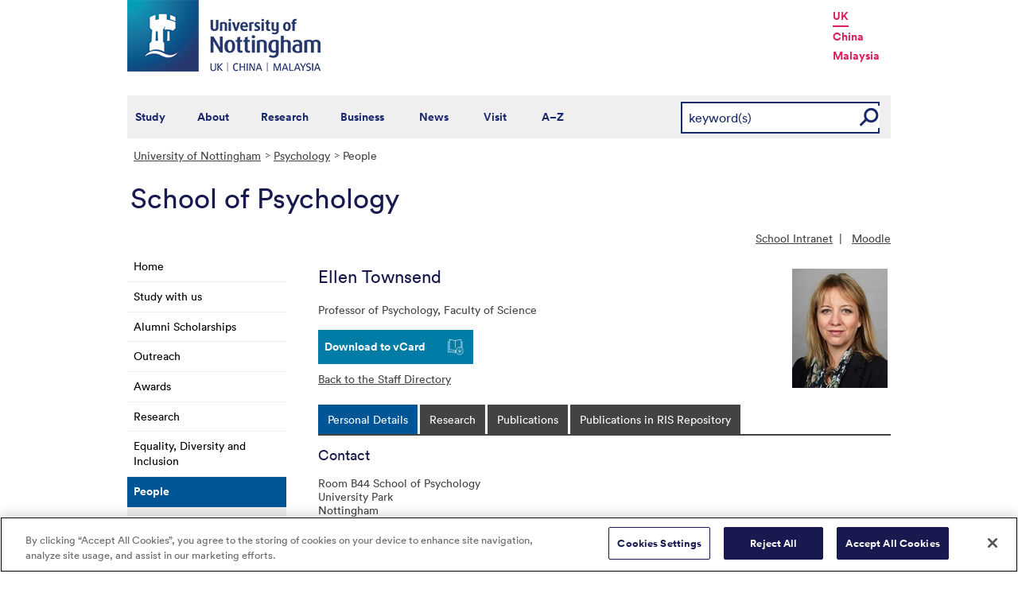

--- FILE ---
content_type: text/html; charset=utf-8
request_url: https://www.nottingham.ac.uk/Psychology/People/ellen.townsend
body_size: 23310
content:
<!DOCTYPE html>
<html lang="en-GB">
<head><meta charset="utf-8"><title>
	Staff Listing - The University of Nottingham
</title>
    
    
    
    

    <meta name="GENERATOR" content="Contensis CMS Version 15.2" />


<link href="/siteelements/stylesheets/global.css?version=9599397" rel="stylesheet" type="text/css" />
<link href="/siteelements/stylesheets/variations/science.css?version=9244340" rel="stylesheet" type="text/css" />
<link href="/SiteElements/Stylesheets/print.css?version=9320377" rel="stylesheet" type="text/css" media="print" />
<link href="/WebResource.axd?d=mw2saTJ29Xk45AkHG3gmWnnPZYCt5R8UG9BvbtLZeSosUX3auvxIxkLJoGG-ydgV2bpTKfdpwWz524YTC_zoABqaPfhbl76SQ70D_KRgoKtv5G7cnM9ND5QmimXntg8xWSip3g2&amp;t=637711427225386932" rel="stylesheet" type="text/css" />
		<script  type="text/javascript" src="/WebResource.axd?d=PjUm9HYMtFaBv1w8LgD13UIzsrcgJRMlHl1KVAzF2AgEiZAQn_RB8q1D-OpipawIamHu-r6UwDtePXpIVa2V6pnJ_gcL_OhkiR9WkXq50FLfVzbD0&amp;t=639039891107561243&amp;build=171154"></script>

<script type="text/javascript">
//<![CDATA[

if (typeof(window.$j) == 'undefined') { window.$j = $; }
window.$j.register = function(name) {if (!this._components){this._components = {};} this._components[name] = true;};
window.$j.isRegistered = function(name) { if (!this._components) { return false; } return !!(this._components[name]); };
window.$j.requires = function(name) { if (!this.isRegistered(name)) { alert('JQuery Extension " ' + name + '" not registered'); }};
if (typeof(jQuery.fn.setArray) == 'undefined') { jQuery.fn.setArray = function( elems ) { this.length = 0; jQuery.fn.push.apply(this, elems); return this; }};
//]]>
</script>
		<script  type="text/javascript" src="/SiteElements/Javascript/staff-listing.js?version=9596283&amp;build=171154"></script>
		<script  type="text/javascript" src="/SiteElements/Javascript/SearchViaRedirect.js?version=9433015&amp;build=171154"></script>
		<script  type="text/javascript" src="/WebResource.axd?d=OozuXO3CZcznY5_HBlD7JEA9F2qGhlrX2IhwQFN-lrgXHPhEZ-7U6izA47dbImOlSiTgFs0MfMjS0MV2U9KsPmRtVPG6g9DO9a32a6Rjpgbh3OhyI3oSuowv6xRcWgMLgKWOyQ2&amp;t=637711427225386932&amp;build=171154"></script>
		<script  type="text/javascript" src="/WebResource.axd?d=dJpsuNwIlB8SqOiyKI8E5NW9X0o0Hp_bk2Lau5pP-uHonWeSUM4BQp0rnTdv7Pkz3MbZDlypsFTWpWUQ4oFf9x0eaV982p6pEygy3KfiKUAzBOiq2jnHgW4vO75CDvnCAca_nA2&amp;t=637711427225386932&amp;build=171154"></script>
		<script  type="text/javascript" src="/WebResource.axd?d=EbKF5YBj5urLPemy8r6DWgZPmLoHMtWQ7IVVgYLAAchuAN6HBVaHzcWEklWQlH210i0PVs0slT2-FU3qAcqfoCDAOjpUmySSucDo9Br9Wwz5xU2hc_JYnItHlP9FFy1fR3xhaQ2&amp;t=637711427225386932&amp;build=171154"></script>
		<script  type="text/javascript" src="/WebResource.axd?d=qdqfll7EigVe2IxdFurOHs35b5Np8z98a_awC3l09vM32m9Eo8DJoqYjfxm4TFwqSdZ_lAy7xzH8H5ZwHxFrGllSqFsc0AkQn1nFLgXOjDKzP3Wp0&amp;t=637711427225386932&amp;build=171154"></script>
<script  type="text/javascript" src="/SiteElements/Javascript/jqueryui.js"></script>
<script  type="text/javascript" src="/SiteElements/Javascript/staff-listing.js"></script>
<!--
ControlID:Ctrlb87d3d8d0f80466aacf4cda98132958c of type CMS_API.WebUI.WebControls.RazorView has set the maximum duration to 3600 seconds
ControlID:__Page of type ASP.psychology_people_index_aspx has set the maximum duration to 3600 seconds
Cache Enabled using rule ControlID:Ctrlb87d3d8d0f80466aacf4cda98132958c of type CMS_API.WebUI.WebControls.RazorView has set the maximum duration to 3600 seconds
Cache Page Render Time 18/01/2026 11:31:47

--><!-- OneTrust Cookies Consent Notice start for www.nottingham.ac.uk -->
<script type="text/javascript" src="https://cdn-ukwest.onetrust.com/consent/8d94c393-ee7d-4ad5-95e8-bc88408adffd/OtAutoBlock.js" ></script>
<script src="https://cdn-ukwest.onetrust.com/scripttemplates/otSDKStub.js"  type="text/javascript" charset="UTF-8" data-domain-script="8d94c393-ee7d-4ad5-95e8-bc88408adffd" ></script>
<script type="text/javascript">
function OptanonWrapper() { }
</script>
<!-- OneTrust Cookies Consent Notice end for www.nottingham.ac.uk -->

<script type="text/javascript" src="/SiteElements/Javascript/aadatalayer.js"></script>

<meta name="viewport" content="width=device-width, initial-scale=1" /> 

<!--[if lte IE 7]><link rel="stylesheet" type="text/css" media="screen" href="/SiteElements/StyleSheets/ie.css" /><![endif]--> 
<!--[if lte IE 6]><script type="text/javascript">document.createElement("abbr");</script><![endif]--> 
<!--[if lte IE 6]><script type="text/javascript" src="/SiteElements/Javascript/jqueryifixpng.js"></script><![endif]--> 

<link rel="stylesheet" type="text/css" media="screen" href="/SiteElements/Stylesheets/Responsive.css?version=nocache" /> 

<link rel="image_src" href="https://www.nottingham.ac.uk/siteelements/images/img-src.jpg" /> 

<script type="text/javascript" src="/SiteElements/Javascript/global.js"></script> 
<script type="text/javascript" src="/SiteElements/Javascript/internal.js"></script> 
<script type="text/javascript" src="/SiteElements/Javascript/uon-ui.js"></script> 

<!-- Responsive LeftHandNav. Load the plugin --> 
<script src="/siteelements/javascript/slicknav.js"></script> 
<script type="text/javascript"> $(document).ready(function(){ if ($('#main').length) { $('#NavDiv .sys_simpleListMenu').slicknav({ prependTo:'#main', allowParentLinks: 'true' }); } else { $('#NavDiv .sys_simpleListMenu').slicknav({ prependTo:'#toolBar', allowParentLinks: 'true' }); } }); </script> 

<style>.async-hide { opacity: 0 !important} </style> 

<!-- Google Tag Manager --> <noscript><iframe src="//www.googletagmanager.com/ns.html?id=GTM-TKR69X" height="0" width="0" style="display:none;visibility:hidden" title="Google Tag Manager"></iframe></noscript> <script>(function(w,d,s,l,i){w[l]=w[l]||[];w[l].push({'gtm.start': new Date().getTime(),event:'gtm.js'});var f=d.getElementsByTagName(s)[0], j=d.createElement(s),dl=l!='dataLayer'?'&l='+l:'';j.async=true;j.src= '//www.googletagmanager.com/gtm.js?id='+i+dl;f.parentNode.insertBefore(j,f); })(window,document,'script','dataLayer','GTM-TKR69X');</script> <!-- End Google Tag Manager -->

<script type="text/javascript" src="/SiteElements/Javascript/gecko-cookie.js"></script></head>
<body>    
    <form method="post" action="/Psychology/People/ellen.townsend" id="form1">
<div class="aspNetHidden">
<input type="hidden" name="__VIEWSTATE" id="__VIEWSTATE" value="[base64]/[base64]/[base64]/1BgEsgX65KXXDOAsA+55Hafk05mdjI+DCl4JlpK5GqJbr2TijZpeFqjK39VbuFQy2fh5n07C3Ih877Nzp/ajt57HpIhp/7dHrIkwT9GtJS4pSSpKyisX4gHX4iKO5YsBm16/[base64]/qg/ba+gn08Rm8cv3a7994hjZloBuK2BjQA5031M2GeY2jlx6iE3UZ4r8mKhYPGq7hfWTDnUNvvokVeecrA/87fgTe1e9iqJZPO319gwnYPNho0DntU7SuHjExbPnZrulAOmKBB9Xl7b/X76k5/oUBN09BxkEaKKMSuGb3zMD5hwHCIQBBtEdP24HLd3SnLc8Ot9kA4T5ZQ70d6TidM3RvyBxuWfPC0dcI35GN/NQb6o9deFrB9R4oe2eKqmWBSE4t+Wxs0eBmvai6qjG1W/K7V56xgi0DU12+1gAxOnavv2eirrKK3B6M6IPYUMUX/FFW0gJ1bB0mOyLajCU2Eeoyvb9g79jlEnTmgDTIxUBQ8L/km/chn3/pq9eyazq7vwj8Z0gxBeZU5PfzbW9F1EMdfw44ZWwWirKfKiDR1KIu4QfLwAA8rSXZDA4fwKma6b304SAPL0rBDG9x79EjiNvMaLYi+dN3wHhiDyhHzMkFOFMqk8HAy+gtPoh9WID59pjieIVjhBdvO2l21XgrYvccvAWyVZERPGjaaOQeCa5vtCgk94/xfV+RaO5l9kpwo1lzU6SWme+zpCFc5HRveQwX7YLFU0nsC/h99gMbZg5E63R9E23za0UrpQUoMhf+mRz+txstPb2E8SPY/E1LM9dI6esXj8skB132Dwr/fGjm/wHdhubJbWbitb5k9hWvRTIV74mZ0objTJl8N6CcLi3I0JdzTydPNYrpZtuIj1qkIjaeXfaH6QOkQUVxP9Q1Xv9aKJXnVYIjJs7lJfVxkjXSrjHwX2NJEkTLxwFqEkC5Tnz/QpzkUihFIDq58pFxGtSivn3Mgnx9AMPO3yV2U5uaORdlfqsWOhfr9zEJWsYHL5gViJ5tJ6eWbVpf6ftgKZWb4bFa8SAtDfv/d+Im+tBv4u618kUzTrDatOq+YujfHWIhTY0ymJ3xRWTJbPQnN4dratWIqQJZfKPQEk7YKbCw3KFQb0Iu5F7xumfY9p8TT17w9FDf1ANteyaE9PDfkN4mUwGt33/fJuCk1xgLdDT7OVvsac4uWdLSJ3evxuTQltO1ZSDRiBQOFCESAevidsMq1xPs6glbNWLk0aX/aF1R2lZeMt3WRCo5rebpWTjCdpUMfL29ND9yvbQtp3PJS2nzgSDUuCvmb6T6Sg/dJN/SBD54jiMQFA89yxORNMZKkSZG14mLCTP7KokQ+ZVAq7mtswhTY/rpisW9lOuyVsALanY77dUH277duyG+jIgNV1KuBGEE9RaxeiOrbgJ5k/CUD//Bk8Pn4yYHnrutvzUxMvQ0VUlwp/oAJh4IinQuf2hU6sH6OM6lNC9zdUkafGu7syxNx7Yf+UvYEoR8277B5wv4wIrFB55y5m8PsSYY+E3GZ+LfxwNoyjP9JyB73tOJAGYfMtX4upNbQdFbt7rS9Ye+W455ShaanUNKOpe/[base64]/eaLlbQpc16yqxXU6pnRuY8FS9lsWrhZsz1S/XEqIZM0WXpwN4ayXeOSaEONZsICCTVBhsLX3g4XbjFBeXbXx10CoIlMga6e2Pnze3Zk8DwvfthKUI5sJetarRLy6GCpFFc53GeVzLr7zjHJHywaf+rEsEzmDuue0iNPHtfJFb4yJU0SJGRAzcoaWFluJgFvekteeck6z/H991VqPw9AvNiekB68DQibvXWk286nQ5JlcsllD23bGhxzHSW0vdHYBhF4DKHSAhinXADE3w/e8eEtPFk9ij4NjUtTkeXQHQJKnvBe4YlstrFbhYYfTHEpRL1CYQpScFWzF06k6zKo5MvNVzfGm7+HktoBkwOeRtwKZSIlV2MtVwKDH7OAASvBV3z9TPuUZNf8yix8C69976JC2lQ7Q/jd3kSie8XWwbafyv3B2/PkwX+Pd5ChTVHxnRCXS5LCPw65+aKa+QaLEzj7gf+W/hM1iR2b4WM6Y5AaKmP4XO27juZ/leH1EcAww43SbXYt3MHN6v8DcpR/xSLDu5fhYonodUPwmsD8puSY6e6AoRz+ZH7uCJfkfyLpkGCcniXgem76+BmLMd3Blpc3h7lGaT85oyq4UtsxzY48eOTBa1lgX4vDh13rL9ll+n0z6Lf0FiUPW0GjpmKpuhWNOIxANWTkw65y7VqYKqkKGvhdf3oEO3dGrBibq4jqAlI/AVVf0gbYXfJMMNWQesWvr3nFgDN/sScaCDaZceP+S7yAv4e/[base64]/ojym8B30G2nh4vGLNyiibSu8B6sqjeJZjj0LFO6xZKzGte6ZOIHnn8o58m2P4+ExGe8olFGVz8doAcTgLAIotuvLnCK6pxaxFjggpiEhSMKttPVavUAYGXMZa/a1SFI8lCCQ1Hgcwe3RqRaZi8RhIXHvloyWd4UBaUlnRFGID2Jp23ZtTH7iHwApEBbFKDXbNK3/KII3E5uBuhdSIdBiMrj15bUGb6kGnZiyOjMhKAzKlP7LudaSqyAbbSFHgTzRLH7cJ8CkkdNmCiPPpWpHxTVrajoopD4+Bg+3lQqAaFjc9CEFiHMrG/AD+pwFzSjs8iPbH2Eg7DHRnE3Nk8HPjDjQ0oq9Jz/[base64]/64pZ2Qhh5dxPrTkpbd+7KWh/J1Qf/4ZttxL28MKB1S6p++2bGzSNFMXVO2p8lsgosMchKDjk6TmIn/[base64]/PNnVrgF/0FajKvMtUyKsrFVbTZlyDxDWhdJF7rx1BsKMElE6RabWpZKDW2mYPXAuflzjy0FTlBkRoVFiOTeQy7VY7xfdKNUL0m9R/eaXzBG6ekZWTxSnIP0WnIiXGjH4kq9DHA4szR9y3wgDo9GBrvR8a6SuAI25wIsT8LhJ3hx7MdcP/Qx8wnhaQnn6yOsem5cy95e7xIpaH9xtLAS8+LN2ujr55XrAzZP7mfHZkM9b0zjUy7nF9NA22Y1FD/[base64]/t/xIkxxEfl7CpQWH8FhRdbTV9p69XLaa4rCVtVFQTmCHMFNX2XQXN5eam+AJqWcIq2b2wcBVJQqM3D/l9bvV/[base64]/FOmUmYS9LQ9QUFOgR5T9xR5YCOw2DcxrFDIyceSvtXg5+YK+ULhv2cMp4JJqJlZw7EelJ14eouwWgKP+PwAtdk00Mw2bbR3PNRItkEsbUS73Xv0KdzbOl3hJHVsqNaX5jfcV5m6ZbRSFMdDjuordGpIdHwqpsmKK/i6KtZk2D4fLZg21xKdha7F8MLBK06HLWDrAGfTQiEUgJhPIyxNjxX1OzXflD771FKF6D+49mUjNHjtuNn29XPw82c4Nd+OgPYL5OIhhXLBVJsDToFi85v/1gbsPc9NcHFZJlQrlxPi+o+eqYE78AJj9FMKNkIMz/[base64]/+BJMDvCWyoozPD26EYF8V8QJMpn8nded87WgiCLtNowgDvfKxDaizTLJ/4camoYsAaQvCcp+V/[base64]/cHwcwnYINxFwHTQTdomuyuaW8FReNquQStZZuiHSpIMhmshjH/g3ly3B8YNC5+xu7HY8X11VBZc76X76+DDhEC/3/ul9cBlYrfODQf4pKMPOmiwuflHBNYL6Z90E2EZkTr0VPLUO8a2fVQY8xPE9dZ/tkxiTubZeuVtDkhFn7NZ5taETUVQUns8sQg6uaQXbJ2PCo1oI0D1V4P4OALalA69hSHCjr+f4M2A1Sl7asDBe+pv+40EecLyjCkcRbOiLIXHAacDHnbpn5Hw+TiwPvz4ODrIB++unLyq7sl4E7ysROdzVYjgei/h2wX9bB7JPkgGev7H1uRB4OVqSnGXQvjbwFADRiblUMoB8AMzIx49As7wLTCxiH3p/4DIov5++fDg9t18tvfyRcDAdfdGKk/bwOLVAYLsrsX65I1+SFnkQ7U/Ae3v46NOxGJOIm2AUeAfsN4K3oD5nGksZpr1vkbOpewOdJcFDTq54xlTwMt4r/9bEmvTqWAhFwYFbO3sIA+HkQPTsRd5AvqxrWZbIY5xt5VgMXgp2UmcdZKki2sZsqgCT3v39lfZyl7/ENc5DNGDEQCLcgwjzXikj8+9GuuRJCf+PjrnYkwguopMJVTlH03z813BDEjAq/zs0uIkkdcoxTkPOtHtxdJM4JcMroCGKheZ5Qp/POtJXhl0Y1QaLxSy1wzOAMulu+CM6+zZ6ZNI0kB2rKBXUwMOE+CVVnUKsVCPgQm/epB6cAO3KF+Ud9dkQiCk6tENlUCJjv+9qW4MlMdS8VkzybNtsgROUiwvolDobl62lJ7NMS/X2Z+k41XrXpEnrEgHbAxG/5RK6jyChQpX0SmImpDpld7SaS7dlkJFbaPzyT6cnErpZRRi30AV7QacoZP84CqpIQkRf6l4p2SW2Zv3jR1T4v9R+825Dzrz/+H6Pg1YDUVEYcDVrrEl3wXw+iR9Xesn1XZbD4Qfnsw/kMnfOBxAzefaLYELU/DDbzCp9qa0PSyT5xFAoGw/ly+k0QL41RoIioLk3SGittvxtZAS34GGolNwv/jWJC8kik/NVJXQhhEaVzXRl+lDI26rmEapY2niPHbrDARA7HfyJNja1l5pCYsMFz6ZBxdmHtFr2ryqPPURK+waAEoHgntgG4vyLysSVueoRW+rAlFnlV0loh/9tbZgfGYQc9NHvRi3B0aoG+hOJLMM7Bij0qi9BfqmNtHd2B8g6iSkSzDIycSWSTmJLj8nqEM7Uy3yR+8af505npwR1LRJjeVkny/59cvU1w6suL+yb9NeKObAFAoo/DZdkLuCdaAqlXoXL8i6dLtvqqAoePaXA20TsHCWazSqc25DaPFOn0mDQr9592dWwVukmWcxSxgsJxMElOtajPsRVeujFi8iRGJ7VxYuIgDslPc6jWSXyAAPPuAwXbBXlEpcJtMm7nov6/TNdxSmT5+dG5guOZ8Q5MS4IpX5SXqRndSohK2x0fkgLUbjxpCGXR5FC2oJdHzNp1/nHkt/oXymxxFl0tZMbpRBwX6UoadpiIZ5nnYxzB8cEj5wSFkMzTwIt5yL3D3mCC7YqI0yTLFAnDNDtlLSfm02hQBkXuJXjxQg9KLFi7oAgklNgx7brh9V/2z2/Mz5U5Mx6xIInRrUdCUpOT0LxS5ea3RQCAVGEDUpC9iSx8IEq2GUHIbSLiKs9WpNpOkr+DXQjxloaHtmEAg9QvOIV/v2T2ZSWIjTOOuJVt2cYDBvVWg230bo8i6otbsNXlIuMCfBq8cljqmFmCHs4bn1eGgLLv86OKkoe26ZNwz5VyIQ0j4WR3UvEjQpqbLM72SFHid/YQEHNeHpTBZ36vKkhH2UQ14dwsr9YXb0ZbAAjz2zEt7JByhrj9kwgkfUAHaI1zCDjHYusDIPxyZuW/TH5JAw3iXQUuLGtUHoY1sKFQtxzcuGpGwr6GJ2K0wLnZZM2RvSC1PBSKwtLs/tEV8eN1FFjpBGhw4MYintkYW3aXHwTjlNu1RIXhZ7Saow6s9X0Dy5aBvYV3P5klxqDBplafwXtP+PtRHVC0O7RobziWt/b8ZvWcS4sQYCftdiditfFvRklECxu5yEvr94KA79gTX1A4GgQaozD5qN4goEBeKSuT7AWWnQWH0WujmufZ45ywdUizkSaFyIqMrnZ5Ec2L1hkQu0BrOhDif+0aeCb+k0CbnhAKcAZAA=" />
</div>


        
    <div id="wrapper">
<div id="container">
<div id="pageheader">
<div class="sys_inner">
<div class="logo"><a title="University of Nottingham" class="sys_16" href="https://www.nottingham.ac.uk"><img alt="The University of Nottingham homepage" height="90" width="243" src="/SiteElements/Images/Base/logo.png" /></a></div>
<ul class="campuslinks">
<li class="sys_nottingham"><a class="sys_16" href="https://www.nottingham.ac.uk/">UK</a></li>
<li><a class="sys_16" href="https://www.nottingham.edu.cn/">China</a></li>
<li><a class="sys_16" href="https://www.nottingham.edu.my/">Malaysia</a></li>
</ul>
</div>
</div>
<div id="nav" class="sys_cf">
<div class="sys_inner"><span class="sys_menu-title sys_menu-toggle" data-text-swap="Close Menu">Main Menu </span> <div id="menu" class="tempnav"> <ul style=""><li> <a href="/studywithus/" title="Study with us">Study</a> </li><li> <a href="/about/" title="About the University of Nottingham">About</a> </li><li> <a href="/research/" title="Research">Research</a> </li><li> <a href="/workingwithbusiness/" title="Working with business">Business</a> </li> <li> <a href="/news/" title="News">News</a> </li> <li> <a href="/visit/" title="Visit our campuses">Visit</a> </li> <li> <a href="/utilities/a-z/a-z.aspx" title="A to Z">A&ndash;Z</a> </li> </ul> </div><span class="sys_mobile-search-toggle">&nbsp; </span>

<style>

  .search fieldset label.visually-hidden {
    display: block;
    border: 0;
    clip: rect(0 0 0 0);
    height: 1px;
    margin: -1px;
    overflow: hidden;
    padding: 0;
    position: absolute;
    width: 1px;
  }

</style>

<div class="search">
	<fieldset>
		<div class="sys_pressanykey"><label for="rSearch" class="visually-hidden" aria-label="Search">Search</label>&nbsp;
    <input id="rSearch" onkeydown="javascript:return onEvent(event, 'https://www.nottingham.ac.uk/search.aspx?q=');" type="text" value="keyword(s)" name="rSearch" />&nbsp; 
    <input id="rSearchSubmit" class="sys_submit" onclick="goTo('https://www.nottingham.ac.uk/search.aspx?q=',document.getElementById('rSearch').value);" type="button" value="GO" name="rSearchSubmit" />
    </div>
	</fieldset>
</div>

</div>
</div>

<div id="internalWrap">
<div id="internalWrap2">
<div id="internal">
<div id="breadcrumb"><strong class="sys_youAreHere">You are here:</strong> &nbsp;
<div>
	<a title="Go to University of Nottingham from here" class="sys_0 sys_t9259776" href="/index.aspx">University of Nottingham</a><a title="Go to Psychology from here" class="sys_0 sys_t37493" href="/psychology/welcome-to-psychology.aspx">Psychology</a><span>People</span>
</div>
</div>
<div id="pageTitle"><strong class="sys_schoolHeader">School of Psychology</strong></div>
<div id="holder">
<div id="internalNav">
<div id="NavDiv">
<ul class="sys_simpleListMenu">
	<li class="sys_first"><a title="Go to Home from here" class="sys_0 sys_t37493" href="/psychology/welcome-to-psychology.aspx">Home</a></li><li><a title="Go to Study with us from here" class="sys_0 sys_t33766" href="/psychology/study-with-us/study-with-us.aspx">Study with us</a></li><li><a title="Go to Alumni Scholarships from here" class="sys_16" href="/studywithus/ugstudy/articles/scholarships-and-bursaries-ug/scholarships/subject-specific-bursaries-and-scholarships/Faculty-of-Science-Alumni-Scholarships.html">Alumni Scholarships</a></li><li><a title="Go to Outreach from here" class="sys_0 sys_t33766" href="/psychology/outreach/outreach.aspx">Outreach</a></li><li><a title="Go to Awards from here" class="sys_0 sys_t33766" href="/psychology/awards.aspx">Awards</a></li><li><a title="Go to Research from here" class="sys_0 sys_t33766" href="/psychology/research/our-research.aspx">Research</a></li><li><a title="Go to Equality, Diversity and Inclusion from here" class="sys_0 sys_t33766" href="/psychology/edi/index.aspx">Equality, Diversity and Inclusion</a></li><li><div class="sys_selected sys_currentitem">
		<a title="Go to People from here" class="sys_0 sys_t36708" href="/psychology/people/index.aspx">People</a>
	</div><ul class="sys_children">
		<li class="sys_singleitem"><a title="Go to Alumni from here" class="sys_0 sys_t33766" href="/psychology/people/alumni.aspx">Alumni</a></li>
	</ul></li><li class="sys_last"><a title="Go to News &amp; Events from here" class="sys_0 sys_t33766" href="/psychology/newsandevents.aspx">News &amp; Events</a></li>
</ul>
</div>
</div>
<div id="main">
<div id="pageTools">
<div class="sys_btm">

<ul class="sys_right">
 <li><a class="sys_16" href="javascript:window.print()">Print</a> </li>
 <li><a href="mailto:?subject=Staff Listing - The University of Nottingham&body=I%20found%20this%20great%20page%20on%20the%20University%20of%20Nottingham%20website%20and%20I%20thought%20you%20might%20like%20it.%20http://live-uon.cloud.contensis.com/Psychology/People/ellen.townsend">Email this Page</a></li></ul>
 <div id="SocialButtons"></div>

<ul class="sys_left">
<li><a href="https://uniofnottm.sharepoint.com/sites/SchoolofPsychology">School Intranet</a></li>
<li><a href="https://moodle.nottingham.ac.uk">Moodle</a></li>
</ul></div>
</div>
<div id="content"><a id="TopOfPage"></a>

&nbsp;
<div id="peopleprofile" class="vcard">
	<div class="sys_contentBox">
		<p class="imgBorderRight"><img class="photo" src="/Psychology/People/staff-images/ellentownsend.jpg" alt="Image of Ellen Townsend" style="height:150px;width:120px;" /></p><h1 class="fn n"><span class "given-name">Ellen</span> <span class="family-name">Townsend</span></h1><p>Professor of Psychology, <span class="org">Faculty of Science</span></p><div class="sys_vcard">
			<div><div><div><ul>
				<li id="vcard"><a href="javascript:void(location.href='http://h2vx.com/vcf/'+escape(location.href))">Download to vCard</a></li><li id="back"><a href="/Psychology/People/">Back to the Staff Directory</a></li>
			</ul></div></div></div>
		</div>
	</div><div class="sys_tabspanel">
		<ul class="sys_tabs">
			<li><span><a href="#lookup-personal-details" title="Personal Details">Personal Details</a></span></li><li><span><a href="#lookup-research" title="Research">Research</a></span></li><li><span><a href="#lookup-publications" title="Publications">Publications</a></span></li>
		</ul><div id="lookup-personal-details" class="sys_profilePad">
			<h2>Contact</h2><ul class="sys_profileContactDetails">
				<li id="staffprofile-address" class="adr contact"><span class="type">work</span><span class="street-address">Room B44 School of Psychology</span><br /><span class="street-address">University Park</span><br/><span class="locality">Nottingham</span><br/><span class="postal-code">NG7 2RD</span><br/><span class="country-name">UK</span></li><li id="staffprofile-telephone" class="tel"><span class="type">work</span><span class="value">0115 84 67305</span></li><li id="staffprofile-fax" class="tel"><span class="type">fax</span><span class="value">0115 95 15324</span></li><li id="staffprofile-email"><a href="mailto:ellen.townsend@nottingham.ac.uk" class="email">ellen.townsend@nottingham.ac.uk</a></li><li id="staffprofile-url"><a href="https://digitalyouth.ac.uk/" class="url">https://digitalyouth.ac.uk/</a></li>
			</ul><h2>Biography</h2><p><p>I hold a B.A. (Hons) from the University of Leeds and a PhD from the University of Nottingham. Before joining Nottingham as a Lecturer in 2001 I spent three years as a post-doctoral researcher in the <a href="http://cebmh.warne.ox.ac.uk/csr/">Centre for Suicide Research</a> in the Department of Psychiatry at the University of Oxford. I am PI of the <a href="https://selfharmresearchgroup.info/">Self-Harm Research Group (SHRG)</a> and co-PI (with Prof Chris Hollis) of the UKR funded <a href="https://digitalyouth.ac.uk/">'Digital Youth'</a> programme. I am Co-Director of Connect Nottingham - a pioneering community research and engagement hub at the newly acquired Castle Meadow Campus, along with Dr Rebecca Ford.</p>

</p><h2>Expertise Summary</h2><p>Self-Harm. Suicide Prevention. Mental Health. Psychology. Participatory research. Public Engagement.</p><h2>Research Summary</h2><p>I am a Professor in the School of Psychology at the University of Nottingham and PI leading the Self-Harm Research Group (SHRG) and co-PI for the MRC funded 'Digital Youth' programme. SHRG researches&hellip; <a href="#lookup-research" class="readmore">read more</a></p><h2>Selected Publications</h2><ul class="sys_publicationsListing">
				<li title="10.1007/s00127-015-1136-9" class="sys_alt"><div class="journalArticleCitation" id="132261" xmlns:uon="http://www.nottingham.ac.uk/rpm"><span class="citationArticleAuthors">TOWNSEND E, NESS J, WATERS K, KAPUR N, TURNBULL P, COOPER J, BERGEN H and HAWTON K, </span><span class="citationArticleYear">2016. </span><span class="citationArticleTitle"><a href="http://link.springer.com/article/10.1007/s00127-015-1136-9">Self-harm and life problems: findings from the Multicentre Study of Self-harm in England</a> </span><span class="citationJournalTitle">Social Psychiatry and Psychiatric Epidemiology. </span></div></li><li title="10.1002/14651858.CD012013"><div class="journalArticleCitation" id="132269" xmlns:uon="http://www.nottingham.ac.uk/rpm"><span class="citationArticleAuthors">HAWTON K, WITT KG, TAYLOR SALISBURY TL, ARENSMAN E, GUNNELL D, TOWNSEND E, VAN HEERINGEN K and HAZELL P, </span><span class="citationArticleYear">2015. </span><span class="citationArticleTitle"><a href="http://onlinelibrary.wiley.com/doi/10.1002/14651858.CD012013/abstract">Interventions for self-harm in children and adolescents.</a> </span><span class="citationJournalTitle">Cochrane Library. </span></div></li><li title="http://dx.doi.org/10.1016/j.jad.2016.07.004" class="sys_alt"><div class="journalArticleCitation" id="139784" xmlns:uon="http://www.nottingham.ac.uk/rpm"><span class="citationArticleAuthors">TOWNSEND E, WADMAN R, SAYAL K, ARMSTRONG M, HARROE C, MAJUMDER P, VOSTANIS P and CLARKE D, </span><span class="citationArticleYear">2016. </span><span class="citationArticleTitle"><a href="http://www.jad-journal.com/article/S0165-0327(16)30358-5/abstract">Uncovering key patterns in self-harm in adolescents: Sequence analysis using the Card Sort Task for Self-harm (CaTS): (Open Access.)</a> </span><span class="citationJournalTitle">Journal of Affective Disorders. </span><span class="citationJournalVolumeAndPart">206, </span><span class="citationJournalPages">161-168</span></div></li><li title="http://dx.doi.org/10.1371/journal.pone.0159854"><div class="journalArticleCitation" id="139785" xmlns:uon="http://www.nottingham.ac.uk/rpm"><span class="citationArticleAuthors">NIELSEN, E., SAYAL, K. and TOWNSEND, E., </span><span class="citationArticleYear">2016. </span><span class="citationArticleTitle"><a href="http://journals.plos.org/plosone/article?id=10.1371%2Fjournal.pone.0159854#sec001">Exploring the relationship between experiential avoidance, coping functions and the recency and frequency of self-harm</a> </span><span class="citationJournalTitle">PloSONE. </span><span class="citationJournalVolumeAndPart">11(7), </span><span class="citationArticleArticleNumber">e0159854</span></div></li>
			</ul><ul class="sys_pubs">
				<li><a href="#lookup-publications" class="readmore">View all publications</a></li>
			</ul>
		</div><div id="lookup-research" class="sys_profilePad">
			<h2>Current Research</h2><p>I am a Professor in the School of Psychology at the University of Nottingham and PI leading the Self-Harm Research Group (SHRG) and co-PI for the MRC funded '<a href="https://digitalyouth.ac.uk/">Digital Youth'</a> programme. SHRG researches psychological factors associated with self-harm and interventions (including digital interventions) that support recovery, especially in young people using a range of techniques including sequence analysis, the Card Sort Task for Self-Harm (CaTS), experiments, questionnaires, epidemiology, interviews and systematic reviews. This work has been funded by UKRI, NIHR and the Wellcome Trust.</p>

<p>I am a collaborator on the <a href="http://cebmh.warne.ox.ac.uk/csr/mcm/">Multicentre Study of Self-Harm in England</a>, <a href="https://www.horizon.ac.uk/">HORIZON</a> and the <a href="https://sites.google.com/nihr.ac.uk/safetyplanstudy/home">Autism Adapted Safety Plans study</a></p>

<p>A full list of my publications via Google scholar is <a href="https://scholar.google.com/citations?user=xeAXdpQAAAAJ&amp;hl=en">here</a>.</p>
		</div><div id="lookup-publications" class="sys_profilePad">
			<ul class="sys_publicationsListing">
				<li title="https://doi.org/10.1016/j.heliyon.2024.e26074" class="sys_alt"><div class="journalArticleCitation" id="227967" xmlns:uon="http://www.nottingham.ac.uk/rpm"><span class="citationArticleAuthors" /><span class="citationArticleYear">2024. </span><span class="citationArticleTitle"><a href="https://www.cell.com/heliyon/pdf/S2405-8440(24)02105-4.pdf">Risk and protective factors for self-harm thoughts and behaviours in transgender and gender diverse people: A systematic review</a> </span></div></li><li title="No DOI number is available"><div class="journalArticleCitation" id="227968" xmlns:uon="http://www.nottingham.ac.uk/rpm"><span class="citationArticleAuthors" /><span class="citationArticleYear">2024. </span><span class="citationArticleTitle">Adapting safety plans for autistic adults with involvement from the autism community </span><span class="citationJournalTitle">Autism in Adulthood. </span></div></li><li title="http://dx.doi.org/10.1080/13811118.2017.1355286" class="sys_alt"><div class="journalArticleCitation" id="163504" xmlns:uon="http://www.nottingham.ac.uk/rpm"><span class="citationArticleAuthors">WADMAN, R., ARMSTRONG, M., CLARKE, D., HARROE, C., MAJUMDER, P., SAYAL, K., VOSTANIS, P. and TOWNSEND, E., </span><span class="citationArticleYear">2018. </span><span class="citationArticleTitle"><a href="http://dx.doi.org/http://dx.doi.org/10.1080/13811118.2017.1355286">Experience of self-harm and its treatment in looked-after young people: An interpretative phenomenological analysis.</a> </span><span class="citationJournalTitle">Archives of Suicide Research. </span><span class="citationJournalVolumeAndPart">22, </span><span class="citationJournalPages">365-379</span></div></li><li title="10.1177/1359105316631405"><div class="journalArticleCitation" id="132258" xmlns:uon="http://www.nottingham.ac.uk/rpm"><span class="citationArticleAuthors">WADMAN, R., CLARKE, D., SAYAL, K., VOSTANIS, P., ARMSTRONG, M., HARROE, C., MAJUMDER, P. and TOWNSEND, E., </span><span class="citationArticleYear">2017. </span><span class="citationArticleTitle"><a href="http://hpq.sagepub.com/content/early/2016/03/05/1359105316631405.full">An interpretative phenomenological analysis of the experience of self-harm repetition and recovery in young adults.</a> </span><span class="citationJournalTitle">Journal of Health Psychology. </span><span class="citationJournalVolumeAndPart">22, </span><span class="citationJournalPages">1631-1641</span></div></li><li title="10.1016/j.jad.2016.08.036." class="sys_alt"><div class="journalArticleCitation" id="146660" xmlns:uon="http://www.nottingham.ac.uk/rpm"><span class="citationArticleAuthors">NIELSEN, E., SAYAL, K. and TOWNSEND, E., </span><span class="citationArticleYear">2017. </span><span class="citationArticleTitle"><a href="http://www.jad-journal.com/article/S0165-0327(16)30747-9/fulltext">Dealing with difficult days: functional coping dynamics in self-harm ideation and enactment</a> </span><span class="citationJournalTitle">Journal of Affective Disorders. </span><span class="citationJournalVolumeAndPart">208, </span><span class="citationJournalPages">330-337</span></div></li><li title="10.1007/s00787-016-0915-5"><div class="journalArticleCitation" id="146661" xmlns:uon="http://www.nottingham.ac.uk/rpm"><span class="citationArticleAuthors">LOCKWOOD, J., DALEY, D., TOWNSEND, E. and SAYAL, K., </span><span class="citationArticleYear">2017. </span><span class="citationArticleTitle"><a href="http://link.springer.com/article/10.1007/s00787-016-0915-5">Impulsivity and self-harm in adolescence: A systematic review.</a> </span><span class="citationJournalTitle">European Child and Adolescent Psychiatry. </span><span class="citationJournalVolumeAndPart">26, </span><span class="citationJournalPages">387–402</span></div></li><li title="No DOI number is available" class="sys_alt"><div class="journalArticleCitation" id="149663" xmlns:uon="http://www.nottingham.ac.uk/rpm"><span class="citationArticleAuthors">NIELSEN, E and TOWNSEND, E, </span><span class="citationArticleYear">2017. </span><span class="citationArticleTitle">Public perceptions of self-harm - A test of an attribution model of public discrimination. </span><span class="citationJournalTitle">Stigma and Health. </span> (In Press.)</div></li><li title="10.1037/ccp0000189."><div class="journalArticleCitation" id="163499" xmlns:uon="http://www.nottingham.ac.uk/rpm"><span class="citationArticleAuthors">NIELSEN E, KIRTLEY O and TOWNSEND E, </span><span class="citationArticleYear">2017. </span><span class="citationArticleTitle"><a href="http://dx.doi.org/10.1037/ccp0000189.">'Great powers and great responsibilities': A Brief Comment on a brief mobile app reduces nonsuicidal and suicidal self-injury: Evidence from three randomized controlled trials (Franklin et al., 2016).</a> </span><span class="citationJournalTitle">Journal of Consulting and Clinical Psychology. </span><span class="citationJournalVolumeAndPart">85(8), </span><span class="citationJournalPages">826-830</span></div></li><li title="10.3390/ijerph14060575" class="sys_alt"><div class="journalArticleCitation" id="163502" xmlns:uon="http://www.nottingham.ac.uk/rpm"><span class="citationArticleAuthors">NIELSEN E, SAYAL K and TOWNSEND E, </span><span class="citationArticleYear">2017. </span><span class="citationArticleTitle"><a href="http://dx.doi.org/10.3390/ijerph14060575">Functional coping dynamics and experiential avoidance in a community sample with no self-injury vs. non-suicidal self-injury only vs. those with both non-suicidal self-injury and suicidal behaviour.</a> </span><span class="citationJournalTitle">International Journal of Environmental Research and Public Health. </span><span class="citationJournalVolumeAndPart">14, </span><span class="citationJournalPages">E575</span></div></li><li title="doi: 10.1111/bjc.12145"><div class="journalArticleCitation" id="163503" xmlns:uon="http://www.nottingham.ac.uk/rpm"><span class="citationArticleAuthors">WADMAN R, CLARKE D, SAYAL K, ARMSTRONG M, HARROE C, MAJUMDER P, VOSTANIS P and TOWNSEND E, </span><span class="citationArticleYear">2017. </span><span class="citationArticleTitle"><a href="http://dx.doi.org/doi: 10.1111/bjc.12145">A sequence analysis of patterns in self-harm in young people with and without experience of being looked-after in care.</a> </span><span class="citationJournalTitle">British Journal of Clinical Psychology. </span><span class="citationJournalVolumeAndPart">56, </span><span class="citationJournalPages">388-407</span></div></li><li title="10.1080/13811118.2015.1004495" class="sys_alt"><div class="journalArticleCitation" id="115524" xmlns:uon="http://www.nottingham.ac.uk/rpm"><span class="citationArticleAuthors">GLAZEBROOK, K., TOWNSEND, E. and SAYAL, K., </span><span class="citationArticleYear">2016. </span><span class="citationArticleTitle"><a href="http://dx.doi.org/10.1080/13811118.2015.1004495">Do coping strategies mediate the relationship between parental attachment and self-harm in young people?</a> </span><span class="citationJournalTitle">Archives of Suicide Research. </span><span class="citationJournalVolumeAndPart">20, </span><span class="citationJournalPages">205-218</span></div></li><li title="doi:10.1136/bmjopen-2015-010538"><div class="journalArticleCitation" id="132252" xmlns:uon="http://www.nottingham.ac.uk/rpm"><span class="citationArticleAuthors">GEULAYOV G, KAPUR N, TURNBULL P, CLEMENTS C, WATERS K, NESS J, TOWNSEND E and HAWTON K, </span><span class="citationArticleYear">2016. </span><span class="citationArticleTitle"><a href="http://bmjopen.bmj.com/content/6/4/e010538">Epidemiology and trends in non-fatal self-harm in three centres in England, 2000–2012: findings from the Multicentre Study of Self-Harm in England</a> </span><span class="citationJournalTitle">BMJOpen. </span></div></li><li title="10.1002/14651858.CD012189" class="sys_alt"><div class="journalArticleCitation" id="132255" xmlns:uon="http://www.nottingham.ac.uk/rpm"><span class="citationArticleAuthors">HAWTON K, WITT KG, TAYLOR SALISBURY TL, ARENSMAN E, GUNNELL D, HAZELL P, TOWNSEND E and VAN HEERINGEN K, </span><span class="citationArticleYear">2016. </span><span class="citationArticleTitle"><a href="http://onlinelibrary.wiley.com/doi/10.1002/14651858.CD012189/full">Psychosocial interventions for self-harm in adults.</a> </span><span class="citationJournalTitle">Cochrane Library. </span></div></li><li title="10.1007/s00127-015-1136-9"><div class="journalArticleCitation" id="132261" xmlns:uon="http://www.nottingham.ac.uk/rpm"><span class="citationArticleAuthors">TOWNSEND E, NESS J, WATERS K, KAPUR N, TURNBULL P, COOPER J, BERGEN H and HAWTON K, </span><span class="citationArticleYear">2016. </span><span class="citationArticleTitle"><a href="http://link.springer.com/article/10.1007/s00127-015-1136-9">Self-harm and life problems: findings from the Multicentre Study of Self-harm in England</a> </span><span class="citationJournalTitle">Social Psychiatry and Psychiatric Epidemiology. </span></div></li><li title="10.1136/bmjopen-2015-009749" class="sys_alt"><div class="journalArticleCitation" id="132264" xmlns:uon="http://www.nottingham.ac.uk/rpm"><span class="citationArticleAuthors">CLEMENTS C, TURNBULL P, HAWTON K, GEULAYOV G, WATERS K, NESS J, TOWNSEND E, KUNDAKAR K and KAPUR N, </span><span class="citationArticleYear">2016. </span><span class="citationArticleTitle"><a href="http://bmjopen.bmj.com/content/6/2/e009749.full">Rates of self-harm presenting to general hospitals: a comparison of data from the Multicentre Study of Self-Harm in England and Hospital Episode Statistics.</a> </span><span class="citationJournalTitle">BMJOpen. </span></div></li><li title="10.1037/drm0000013"><div class="journalArticleCitation" id="132267" xmlns:uon="http://www.nottingham.ac.uk/rpm"><span class="citationArticleAuthors">HOCHARD K, HEYM N and TOWNSEND E, </span><span class="citationArticleYear">2016. </span><span class="citationArticleTitle"><a href="http://dx.doi.org/10.1037/drm0000013">The behavioral effects of frequent nightmares on objective stress tolerance.</a> </span><span class="citationJournalTitle">Dreaming. </span><span class="citationJournalVolumeAndPart">26(1), </span><span class="citationJournalPages">42-49</span></div></li><li title="http://dx.doi.org/10.1016/j.jad.2016.07.004" class="sys_alt"><div class="journalArticleCitation" id="139784" xmlns:uon="http://www.nottingham.ac.uk/rpm"><span class="citationArticleAuthors">TOWNSEND E, WADMAN R, SAYAL K, ARMSTRONG M, HARROE C, MAJUMDER P, VOSTANIS P and CLARKE D, </span><span class="citationArticleYear">2016. </span><span class="citationArticleTitle"><a href="http://www.jad-journal.com/article/S0165-0327(16)30358-5/abstract">Uncovering key patterns in self-harm in adolescents: Sequence analysis using the Card Sort Task for Self-harm (CaTS): (Open Access.)</a> </span><span class="citationJournalTitle">Journal of Affective Disorders. </span><span class="citationJournalVolumeAndPart">206, </span><span class="citationJournalPages">161-168</span></div></li><li title="http://dx.doi.org/10.1371/journal.pone.0159854"><div class="journalArticleCitation" id="139785" xmlns:uon="http://www.nottingham.ac.uk/rpm"><span class="citationArticleAuthors">NIELSEN, E., SAYAL, K. and TOWNSEND, E., </span><span class="citationArticleYear">2016. </span><span class="citationArticleTitle"><a href="http://journals.plos.org/plosone/article?id=10.1371%2Fjournal.pone.0159854#sec001">Exploring the relationship between experiential avoidance, coping functions and the recency and frequency of self-harm</a> </span><span class="citationJournalTitle">PloSONE. </span><span class="citationJournalVolumeAndPart">11(7), </span><span class="citationArticleArticleNumber">e0159854</span></div></li><li title="DOI: 10.1111/sltb.12285" class="sys_alt"><div class="journalArticleCitation" id="150310" xmlns:uon="http://www.nottingham.ac.uk/rpm"><span class="citationArticleAuthors">HOCHARD, K, HEYM, N and TOWNSEND, E, </span><span class="citationArticleYear">2016. </span><span class="citationArticleTitle"><a href="http://dx.doi.org/DOI: 10.1111/sltb.12285">Investigating the interaction between sleep symptoms of arousal and acquired capability in predicting suicidality</a> </span><span class="citationJournalTitle">Suicide and Life Threatening Behavior. </span></div></li><li title="10.1111/sltb.12159"><div class="journalArticleCitation" id="131076" xmlns:uon="http://www.nottingham.ac.uk/rpm"><span class="citationArticleAuthors">GLAZEBROOK, K., TOWNSEND, E. and SAYAL, K., </span><span class="citationArticleYear">2015. </span><span class="citationArticleTitle"><a href="http://onlinelibrary.wiley.com/doi/10.1111/sltb.12159/full">The role of attachment style in predicting repetition of adolescent self-harm: A longitudinal study.</a> </span><span class="citationJournalTitle">Suicide and Life-Threatening Behavior. </span><span class="citationJournalVolumeAndPart">45(6), </span><span class="citationJournalPages">664-678</span></div></li><li title="10.1002/14651858.CD012013" class="sys_alt"><div class="journalArticleCitation" id="132269" xmlns:uon="http://www.nottingham.ac.uk/rpm"><span class="citationArticleAuthors">HAWTON K, WITT KG, TAYLOR SALISBURY TL, ARENSMAN E, GUNNELL D, TOWNSEND E, VAN HEERINGEN K and HAZELL P, </span><span class="citationArticleYear">2015. </span><span class="citationArticleTitle"><a href="http://onlinelibrary.wiley.com/doi/10.1002/14651858.CD012013/abstract">Interventions for self-harm in children and adolescents.</a> </span><span class="citationJournalTitle">Cochrane Library. </span></div></li><li title="10.1186/s12888-015-0637-0"><div class="journalArticleCitation" id="132271" xmlns:uon="http://www.nottingham.ac.uk/rpm"><span class="citationArticleAuthors">TURNBULL P, WEBB R, KAPUR N, BERGEN H, HAWTON K, NESS J, WATERS K, TOWNSEND E and COOPER J, </span><span class="citationArticleYear">2015. </span><span class="citationArticleTitle"><a href="http://bmcpsychiatry.biomedcentral.com/articles/10.1186/s12888-015-0637-0">Variation by ethnic group in premature mortality risk following self-harm: a multicentre cohort study in England</a> </span><span class="citationJournalTitle">BMC Psychiatry. </span></div></li><li title="10.1016/S2215-0366(15)00169-8" class="sys_alt"><div class="journalArticleCitation" id="132272" xmlns:uon="http://www.nottingham.ac.uk/rpm"><span class="citationArticleAuthors">KAPUR N, STEEG S, TURNBULL P, WEBB R, BERGEN H, HAWTON K, GEULAYOV G, TOWNSEND E, NESS J, WATERS K and COOPER J, </span><span class="citationArticleYear">2015. </span><span class="citationArticleTitle"><a href="http://dx.doi.org/10.1016/S2215-0366(15)00169-8">Hospital management of suicidal behaviour and subsequent mortality: a prospective cohort study</a> </span><span class="citationJournalTitle">Lancet Psychiatry. </span></div></li><li title="10.1002/14651858.CD011777"><div class="journalArticleCitation" id="132273" xmlns:uon="http://www.nottingham.ac.uk/rpm"><span class="citationArticleAuthors">HAWTON K, WITT KG, TAYLOR SALISBURY TL, ARENSMAN E, GUNNELL D, HAZELL P, TOWNSEND E and VAN HEERINGEN K, </span><span class="citationArticleYear">2015. </span><span class="citationArticleTitle"><a href="http://onlinelibrary.wiley.com/doi/10.1002/14651858.CD011777/full">Pharmacological interventions for self-harm in adults</a> </span><span class="citationJournalTitle">Cochrane Library. </span></div></li><li title="10.1037/a0038617" class="sys_alt"><div class="journalArticleCitation" id="132274" xmlns:uon="http://www.nottingham.ac.uk/rpm"><span class="citationArticleAuthors">HOCHARD K, HEYM N and TOWNSEND E, </span><span class="citationArticleYear">2015. </span><span class="citationArticleTitle"><a href="http://psycnet.apa.org/journals/drm/25/1/44">The Unidirectional Relationship of Nightmares on Self-Harmful Thoughts and Behaviors</a> </span><span class="citationJournalTitle">Dreaming. </span></div></li><li title="No DOI number is available"><div class="journalArticleCitation" id="115523" xmlns:uon="http://www.nottingham.ac.uk/rpm"><span class="citationArticleAuthors">TOWNSEND, E., </span><span class="citationArticleYear">2014. </span><span class="citationArticleTitle"><a href="http://ebmh.bmj.com/content/early/2014/08/10/eb-2014-101840.full.pdf+html">Self-Harm in Young People. Clinical Review.</a> </span><span class="citationJournalTitle">Evidence-Based Mental Health. </span><span class="citationJournalVolumeAndPart">2014, </span></div></li><li title="No DOI number is available" class="sys_alt"><div class="chapterInBookCitation" id="132288" xmlns:uon="http://www.nottingham.ac.uk/rpm"><span class="citationChapterAuthors">TOWNSEND E, </span><span class="citationChapterYear">2014. </span><span class="citationChapterDetails"><a href="https://global.oup.com/academic/product/the-oxford-handbook-of-suicide-and-self-injury-9780195388565?cc=gb&amp;lang=en&amp;">Suicide Terrorism</a>. </span><em>In: </em><span class="citationChapterEditors">NOCK M, ed., </span><span class="citationChapterTitle">Oxford Handbook of Suicide and Self-Injury </span><span class="citationChapterVolume">2014. </span><span class="citationChapterPublisher">Oxford University Press. </span></div></li><li title="10.1177/1359105312459874"><div class="journalArticleCitation" id="95002" xmlns:uon="http://www.nottingham.ac.uk/rpm"><span class="citationArticleAuthors">KNOWLES, S, TOWNSEND, E and ANDERSON, M, </span><span class="citationArticleYear">2013. </span><span class="citationArticleTitle"><a href="http://dx.doi.org/10.1177/1359105312459874">“In two minds”. Socially motivated self harm is perceived as less serious than internally motivated: A qualitative study of youth justice staff.</a> </span><span class="citationJournalTitle">Journal of Health Psychology. </span><span class="citationJournalVolumeAndPart">18(9), </span><span class="citationJournalPages">1187-1198</span></div></li><li title="10.1016/j.jbtep.2011.10.007" class="sys_alt"><div class="journalArticleCitation" id="76647" xmlns:uon="http://www.nottingham.ac.uk/rpm"><span class="citationArticleAuthors">KNOWLES, S.E. and TOWNSEND, E., </span><span class="citationArticleYear">2012. </span><span class="citationArticleTitle"><a href="http://dx.doi.org/10.1016/j.jbtep.2011.10.007">Implicit and explicit attitudes toward self harm: support for a functional model</a> </span><span class="citationJournalTitle">Journal of Behavior Therapy and Experimental Psychiatry. </span><span class="citationJournalVolumeAndPart">43(2), </span><span class="citationJournalPages">730-736</span></div></li><li title="10.1136/bmjopen-2011-000298"><div class="journalArticleCitation" id="76648" xmlns:uon="http://www.nottingham.ac.uk/rpm"><span class="citationArticleAuthors">TOWNSEND, E. and PITCHFORD, N.J., </span><span class="citationArticleYear">2012. </span><span class="citationArticleTitle"><a href="http://bmjopen.bmj.com/content/2/1/e000298.abstract">Baby knows best?: the impact of weaning style on food preferences and body mass index in early childhood in a case-controlled sample</a> </span><span class="citationJournalTitle">BMJ Open. </span><span class="citationJournalVolumeAndPart">2(1), </span><span class="citationArticleArticleNumber">e000298</span></div></li><li title="No DOI number is available" class="sys_alt"><div class="journalArticleCitation" id="76649" xmlns:uon="http://www.nottingham.ac.uk/rpm"><span class="citationArticleAuthors">FLEMING, P, TOWNSEND, E, VAN HILTEN, J, SPENCE, A and FERGUSON, E, </span><span class="citationArticleYear">2012. </span><span class="citationArticleTitle">Expert-relevance and the use context-driven heuristic processes in risk perception. </span><span class="citationJournalTitle">Journal of Risk Resarch. </span><span class="citationJournalVolumeAndPart">15, </span><span class="citationJournalPages">857-873</span></div></li><li title="10.1111/j.1365-2524.2012.01061.x"><div class="journalArticleCitation" id="95008" xmlns:uon="http://www.nottingham.ac.uk/rpm"><span class="citationArticleAuthors">KNOWLES, S, TOWNSEND, E and ANDERSON M, </span><span class="citationArticleYear">2012. </span><span class="citationArticleTitle"><a href="http://dx.doi.org/10.1111/j.1365-2524.2012.01061.x">Youth Justice staff attitudes towards screening for self-harm.</a> </span><span class="citationJournalTitle">Health and Social Care in the Community: o. </span><span class="citationJournalVolumeAndPart">20(5), </span><span class="citationJournalPages">506-515</span></div></li><li title="10.1080/14789949.2011.591415" class="sys_alt"><div class="journalArticleCitation" id="38035" xmlns:uon="http://www.nottingham.ac.uk/rpm"><span class="citationArticleAuthors">KNOWLES, S., TOWNSEND, E. and ANDERSON, M., </span><span class="citationArticleYear">2011. </span><span class="citationArticleTitle"><a href="http://dx.doi.org/10.1080/14789949.2011.591415">'Factors associated with self-harm in community-based young offenders:the importance of psychological variables</a> </span><span class="citationJournalTitle">Journal of Forensic Psychiatry and Psychology. </span><span class="citationJournalVolumeAndPart">22(4), </span><span class="citationJournalPages">479-495</span></div></li><li title="10.1038/ejhg.2010.86"><div class="journalArticleCitation" id="10397" xmlns:uon="http://www.nottingham.ac.uk/rpm"><span class="citationArticleAuthors">ULPH, F., LEONG, J., GLAZEBROOK, C. and TOWNSEND, E., </span><span class="citationArticleYear">2010. </span><span class="citationArticleTitle"><a href="http://dx.doi.org/10.1038/ejhg.2010.86">A qualitative study exploring genetic counsellors' experiences of counselling children</a> </span><span class="citationJournalTitle">European Journal of Human Genetics. </span><span class="citationJournalVolumeAndPart">18(10), </span><span class="citationJournalPages">1090-1094</span></div></li><li title="10.1016/j.adolescence.2009.05.015" class="sys_alt"><div class="journalArticleCitation" id="77872" xmlns:uon="http://www.nottingham.ac.uk/rpm"><span class="citationArticleAuthors">TOWNSEND, E., WALKER, D.M., SARGEANT, S., VOSTANIS, P., HAWTON, K., STOCKER, O. and SITHOLE, J., </span><span class="citationArticleYear">2010. </span><span class="citationArticleTitle"><a href="http://www.sciencedirect.com/science/article/pii/S0140197109000761">Systematic review and meta-analysis of interventions relevant to young offenders with mood disorders, anxiety disorders, or self-harm</a> </span><span class="citationJournalTitle">Journal of Adolescence. </span><span class="citationJournalVolumeAndPart">33(1), </span><span class="citationJournalPages">9-20</span></div></li><li title="10.1186/1472-6947-9-26"><div class="journalArticleCitation" id="10391" xmlns:uon="http://www.nottingham.ac.uk/rpm"><span class="citationArticleAuthors">ULPH, F., TOWNSEND, E. and GLAZEBROOK, C., </span><span class="citationArticleYear">2009. </span><span class="citationArticleTitle"><a href="http://www.biomedcentral.com/1472-6947/9/26">How should risk be communicated to children: a cross-sectional study comparing different formats of probability information</a> </span><span class="citationJournalTitle">BMC Medical Informatics and Decision Making. </span><span class="citationJournalVolumeAndPart">9, </span><span class="citationArticleArticleNumber">26</span></div></li><li title="10.1111/j.1537-2995.2009.02179.x" class="sys_alt"><div class="journalArticleCitation" id="16903" xmlns:uon="http://www.nottingham.ac.uk/rpm"><span class="citationArticleAuthors">FERGUSON, E., SPENCE, A., TOWNSEND, E., PROWSE, C., PALMER, J., FLEMING, P. and VAN HILTEN, J.A., </span><span class="citationArticleYear">2009. </span><span class="citationArticleTitle"><a href="http://onlinelibrary.wiley.com/doi/10.1111/j.1537-2995.2009.02179.x/abstract">What information is trusted by whom:a multi-level analysis of the stability of the information source-trust association for blood transfusion.</a> </span><span class="citationJournalTitle">Transfusion. </span><span class="citationJournalVolumeAndPart">49(8), </span><span class="citationJournalPages">1637-1648</span></div></li><li title="10.1002/14651858.CD007195"><div class="journalArticleCitation" id="38026" xmlns:uon="http://www.nottingham.ac.uk/rpm"><span class="citationArticleAuthors">TOWNSEND, E., WALKER, D.M., SARGEANT, S., STOCKER, O., VOSTANIS, P., SITHOLE, J. and HAWTON, K., </span><span class="citationArticleYear">2009. </span><span class="citationArticleTitle"><a href="http://dx.doi.org/10.1002/14651858.CD007195">Interventions for mood and anxiety disorders and self harm in young offenders: Systematic review protocol</a> </span><span class="citationJournalTitle">Cochrane Database of Systematic Reviews. </span><span class="citationArticleArticleNumber">CD007195</span></div></li><li title="10.1111/j.1365-2796.2007.01897.x" class="sys_alt"><div class="journalArticleCitation" id="16902" xmlns:uon="http://www.nottingham.ac.uk/rpm"><span class="citationArticleAuthors">FERGUSON, E., PROWSE, C., TOWNSEND, E., SPENCE, A., VAN HILTEN, J.A. and LOWE, K., </span><span class="citationArticleYear">2008. </span><span class="citationArticleTitle"><a href="http://onlinelibrary.wiley.com/doi/10.1111/j.1365-2796.2007.01897.x/abstract">Acceptability of blood and blood substitutes</a> </span><span class="citationJournalTitle">Journal of Internal Medicine. </span><span class="citationJournalVolumeAndPart">263(3), </span><span class="citationJournalPages">244-255</span></div></li><li title="10.1080/02699930701298432"><div class="journalArticleCitation" id="38020" xmlns:uon="http://www.nottingham.ac.uk/rpm"><span class="citationArticleAuthors">SPENCE, A. and TOWNSEND, E., </span><span class="citationArticleYear">2008. </span><span class="citationArticleTitle"><a href="http://dx.doi.org/10.1080/02699930701298432">Spontaneous evaluations: similarities and differences between the affect heuristic and implicit attitudes</a> </span><span class="citationJournalTitle">Cognition and Emotion. </span><span class="citationJournalVolumeAndPart">22(1), </span><span class="citationJournalPages">83-93</span></div></li><li title="10.1080/10731190601188216" class="sys_alt"><div class="journalArticleCitation" id="16911" xmlns:uon="http://www.nottingham.ac.uk/rpm"><span class="citationArticleAuthors">FLEMING, P, FERGUSON E, TOWNSEND, E and LOWE, KC, </span><span class="citationArticleYear">2007. </span><span class="citationArticleTitle"><a href="http://dx.doi.org/10.1080/10731190601188216">Stakeholder perceptions in transfusion medicine: A Pilot field study on risk and ethics for blood and blood substitutes.</a> </span><span class="citationJournalTitle">Artificial Cells, Blood Substitutes and Biotechnology. </span><span class="citationJournalVolumeAndPart">35(149-156), </span></div></li><li title="10.1348/014466606X152261"><div class="journalArticleCitation" id="38010" xmlns:uon="http://www.nottingham.ac.uk/rpm"><span class="citationArticleAuthors">SPENCE, A. and TOWNSEND, E., </span><span class="citationArticleYear">2007. </span><span class="citationArticleTitle"><a href="http://www.ingentaconnect.com/content/bpsoc/bjsp/2007/00000046/00000002/art00010">Predicting behaviour towards genetically modified food using implicit and explicit attitudes.</a> </span><span class="citationJournalTitle">British Journal of Social Psychology. </span><span class="citationJournalVolumeAndPart">46(2), </span><span class="citationJournalPages">437-457</span></div></li><li title="10.1080/13669870701486913" class="sys_alt"><div class="journalArticleCitation" id="38018" xmlns:uon="http://www.nottingham.ac.uk/rpm"><span class="citationArticleAuthors">FLEMING, P, TOWNSEND, E, LOWE, KC and FERGUSON, E, </span><span class="citationArticleYear">2007. </span><span class="citationArticleTitle"><a href="http://dx.doi.org/10.1080/13669870701486913">Social desirability influences on judgements of biotechnology across the dimensions of risk, ethicality and naturalness</a> </span><span class="citationJournalTitle">Journal of Risk Research. </span><span class="citationJournalVolumeAndPart">10, </span><span class="citationJournalPages">989-1003</span></div></li><li title="10.1521/suli.2007.37.1.35"><div class="journalArticleCitation" id="38023" xmlns:uon="http://www.nottingham.ac.uk/rpm"><span class="citationArticleAuthors">TOWNSEND, E., </span><span class="citationArticleYear">2007. </span><span class="citationArticleTitle"><a href="http://dx.doi.org/10.1521/suli.2007.37.1.35">Suicide Terrorists: Are They Suicidal?</a> </span><span class="citationJournalTitle">SUICIDE AND LIFE THREATENING BEHAVIOR. </span><span class="citationJournalVolumeAndPart">VOL 37(NUMB 1), </span><span class="citationJournalPages">35-49</span></div></li><li title="No DOI number is available" class="sys_alt"><div class="chapterInBookCitation" id="38031" xmlns:uon="http://www.nottingham.ac.uk/rpm"><span class="citationChapterAuthors">TOWNSEND, E., </span><span class="citationChapterYear">2007. </span><span class="citationChapterDetails">Cognitive-Behavioural Interventions for Young Offenders. </span><em>In: </em><span class="citationChapterEditors">VOSTANIS, P., ed., </span><span class="citationChapterTitle">Mental Health Interventions and Services for Vulnerable Children and Young People </span><span class="citationChapterPublisher">London: Jessica Kingsley. </span></div></li><li title="10.1016/j.appet.2005.09.003"><div class="journalArticleCitation" id="38011" xmlns:uon="http://www.nottingham.ac.uk/rpm"><span class="citationArticleAuthors">SPENCE, A. and TOWNSEND, E., </span><span class="citationArticleYear">2006. </span><span class="citationArticleTitle"><a href="http://www.sciencedirect.com/science?_ob=ArticleURL&amp;_udi=B6WB2-4HKCYM3-3&amp;_user=5939061&amp;_coverDate=01%2F31%2F">Implicit attitudes towards genetically modified (GM) foods: a comparison of context-free and context-dependent evaluations</a> </span><span class="citationJournalTitle">Appetite. </span><span class="citationJournalVolumeAndPart">46(1), </span><span class="citationJournalPages">67-74</span></div></li><li title="No DOI number is available" class="sys_alt"><div class="journalArticleCitation" id="38012" xmlns:uon="http://www.nottingham.ac.uk/rpm"><span class="citationArticleAuthors">KNOWLES, S., TOWNSEND, E. and ANDERSON, M., </span><span class="citationArticleYear">2006. </span><span class="citationArticleTitle">Using ASSET data for mental health research on young offenders: Issues and implications for researchers </span><span class="citationJournalTitle">Educational and Child Psychology. </span><span class="citationJournalVolumeAndPart">23(2), </span><span class="citationJournalPages">52-61</span></div></li><li title="10.1111/j.1539-6924.2006.00777.x"><div class="journalArticleCitation" id="38017" xmlns:uon="http://www.nottingham.ac.uk/rpm"><span class="citationArticleAuthors">SPENCE, A. and TOWNSEND, E., </span><span class="citationArticleYear">2006. </span><span class="citationArticleTitle"><a href="http://www.ingentaconnect.com/content/bpl/risk/2006/00000026/00000003/art00012">Examining Consumer Behavior Toward Genetically Modified (GM) Food in Britain</a> </span><span class="citationJournalTitle">Risk Analysis. </span><span class="citationJournalVolumeAndPart">VOL 26(NUMBER 3), </span><span class="citationJournalPages">657-670</span></div></li><li title="10.1080/13669870500085130" class="sys_alt"><div class="journalArticleCitation" id="38033" xmlns:uon="http://www.nottingham.ac.uk/rpm"><span class="citationArticleAuthors">TOWNSEND, E., </span><span class="citationArticleYear">2006. </span><span class="citationArticleTitle"><a href="http://dx.doi.org/10.1080/13669870500085130">Affective Influences on Risk Perceptions of, and Attitudes Toward, Genetically Modified Food</a> </span><span class="citationJournalTitle">Journal of Risk Research. </span><span class="citationJournalVolumeAndPart">VOL 9(NUMB 2), </span><span class="citationJournalPages">125-139</span></div></li><li title="10.1111/j.1365-3148.2005.00612.x"><div class="journalArticleCitation" id="16901" xmlns:uon="http://www.nottingham.ac.uk/rpm"><span class="citationArticleAuthors">FERGUSON, E., LEAVISS, J., TOWNSEND, E., FLEMING, P. and LOWE, K.C., </span><span class="citationArticleYear">2005. </span><span class="citationArticleTitle"><a href="http://dx.doi.org/10.1111/j.1365-3148.2005.00612.x">Perceived safety of donor blood and blood substitutes for transfusion: the role of informational frame, patient groups and stress appraisals</a> </span><span class="citationJournalTitle">Transfusion Medicine. </span><span class="citationJournalVolumeAndPart">15(5), </span><span class="citationJournalPages">401-412</span></div></li><li title="No DOI number is available" class="sys_alt"><div class="journalArticleCitation" id="37404" xmlns:uon="http://www.nottingham.ac.uk/rpm"><span class="citationArticleAuthors">CAMPBELL, S. and TOWNSEND, E., </span><span class="citationArticleYear">2005. </span><span class="citationArticleTitle">How to Make a Minority Look Like a Majority </span><span class="citationJournalTitle">AUSTRALASIAN SCIENCE. </span><span class="citationJournalVolumeAndPart">VOL 26(NUMB 2), </span><span class="citationJournalPages">28-29</span></div></li><li title="No DOI number is available"><div class="journalArticleCitation" id="38028" xmlns:uon="http://www.nottingham.ac.uk/rpm"><span class="citationArticleAuthors">ULPH, F., GLAZEBROOK, C., LEONG, J., SHAKESPEARE, F. and TOWNSEND, E., </span><span class="citationArticleYear">2005. </span><span class="citationArticleTitle">"It's certainly letting a little bit of a flood gate open": Genetic counsellors' views about the UK newborn screening programme for cystic fibrosis. </span><span class="citationJournalTitle">Journal of Medical Genetics. </span><span class="citationJournalVolumeAndPart">42: S122-S122 Suppl. 1, </span></div></li><li title="10.1111/j.0272-4332.2004.00532.x" class="sys_alt"><div class="journalArticleCitation" id="8091" xmlns:uon="http://www.nottingham.ac.uk/rpm"><span class="citationArticleAuthors">TOWNSEND, ELLEN, CLARKE, DAVID D and TRAVIS, BETSY, </span><span class="citationArticleYear">2004. </span><span class="citationArticleTitle"><a href="http://dx.doi.org/10.1111/j.0272-4332.2004.00532.x">Effects of context and feelings on perceptions of genetically modified food.</a> </span><span class="citationJournalTitle">Risk Analysis. </span><span class="citationJournalVolumeAndPart">24(5), </span><span class="citationJournalPages">1369-84</span></div></li><li title="10.1111/j.0272-4332.2004.00533.x"><div class="journalArticleCitation" id="37391" xmlns:uon="http://www.nottingham.ac.uk/rpm"><span class="citationArticleAuthors">TOWNSEND, E. and CAMPBELL, S., </span><span class="citationArticleYear">2004. </span><span class="citationArticleTitle"><a href="http://dx.doi.org/10.1111/j.0272-4332.2004.00533.x">Psychological determinants of willingness to taste and purchase genetically modified food.</a> </span><span class="citationJournalTitle">Risk Analysis. </span><span class="citationJournalVolumeAndPart">24(5), </span><span class="citationJournalPages">1385-1393</span></div></li><li title="10.1038/425559b" class="sys_alt"><div class="journalArticleCitation" id="37395" xmlns:uon="http://www.nottingham.ac.uk/rpm"><span class="citationArticleAuthors">CAMPBELL, S. and TOWNSEND, E., </span><span class="citationArticleYear">2003. </span><span class="citationArticleTitle"><a href="http://dx.doi.org/10.1038/425559b">Flaws undermine results of UK biotech debate.</a> </span><span class="citationJournalTitle">Nature.. </span><span class="citationJournalVolumeAndPart">425(6958), </span><span class="citationJournalPages">559</span></div></li><li title="10.1176/appi.ajp.160.8.1494"><div class="journalArticleCitation" id="38013" xmlns:uon="http://www.nottingham.ac.uk/rpm"><span class="citationArticleAuthors">HAWTON, K., HOUSTON, K., HAW, C., TOWNSEND, E. and HARRISS, L., </span><span class="citationArticleYear">2003. </span><span class="citationArticleTitle"><a href="http://dx.doi.org/10.1176/appi.ajp.160.8.1494">Comorbidity of Axis I and Axis II Disorders in Patients Who Attempted Suicide</a> </span><span class="citationJournalTitle">American Journal of Psychiatry. </span><span class="citationJournalVolumeAndPart">VOL 160(PART 8), </span><span class="citationJournalPages">1494-1500</span></div></li><li title="10.1027//0227-5910.24.4.145" class="sys_alt"><div class="journalArticleCitation" id="38019" xmlns:uon="http://www.nottingham.ac.uk/rpm"><span class="citationArticleAuthors">HAW, C., HAWTON, K., WHITEHEAD, L., HOUSTON, K. and TOWNSEND, E., </span><span class="citationArticleYear">2003. </span><span class="citationArticleTitle"><a href="http://dx.doi.org/10.1027//0227-5910.24.4.145">Assessment and Aftercare for Deliberate Self-Harm Patients Provided by a General Hospital Psychiatric Service</a> </span><span class="citationJournalTitle">Crisis. </span><span class="citationJournalVolumeAndPart">VOL 24(PART 4), </span><span class="citationJournalPages">145-150</span></div></li><li title="10.1521/suli.33.4.353.25232"><div class="journalArticleCitation" id="38022" xmlns:uon="http://www.nottingham.ac.uk/rpm"><span class="citationArticleAuthors">HAW, C., HAWTON, K., HOUSTON, K. and TOWNSEND, E., </span><span class="citationArticleYear">2003. </span><span class="citationArticleTitle"><a href="http://dx.doi.org/10.1521/suli.33.4.353.25232">Correlates of Relative Lethality and Suicidal Intent among Deliberate Self-Harm Patients</a> </span><span class="citationJournalTitle">Suicide and Life-Threatening Behavior. </span><span class="citationJournalVolumeAndPart">VOL 33(PART 4), </span><span class="citationJournalPages">353-364</span></div></li><li title="No DOI number is available" class="sys_alt"><div class="journalArticleCitation" id="38024" xmlns:uon="http://www.nottingham.ac.uk/rpm"><span class="citationArticleAuthors">HOUSTON, K., HAW, C., TOWNSEND, E. and HAWTON, K., </span><span class="citationArticleYear">2003. </span><span class="citationArticleTitle">General practitioner contacts with patients before and after deliberate self harm </span><span class="citationJournalTitle">British Journal of General Practice. </span><span class="citationJournalVolumeAndPart">VOL 53(MAY), </span><span class="citationJournalPages">365-370</span></div></li><li title="10.1034/j.1600-0447.2002.02003.x"><div class="journalArticleCitation" id="38016" xmlns:uon="http://www.nottingham.ac.uk/rpm"><span class="citationArticleAuthors">HAWTON, K., HAW, C., HOUSTON, K. and TOWNSEND, E., </span><span class="citationArticleYear">2002. </span><span class="citationArticleTitle"><a href="http://dx.doi.org/10.1034/j.1600-0447.2002.02003.x">Family history of suicidal behaviour: prevalence and significance in deliberate self-harm patients</a> </span><span class="citationJournalTitle">Acta Psychiatrica Scandinavica. </span><span class="citationJournalVolumeAndPart">VOL 106(PART 5), </span><span class="citationJournalPages">387-393</span></div></li><li title="No DOI number is available" class="sys_alt"><div class="journalArticleCitation" id="38021" xmlns:uon="http://www.nottingham.ac.uk/rpm"><span class="citationArticleAuthors">GEDDES, J., BURGESS, S., HAWTON, K., TOWNSEND, E., JAMISON, K. and GOODWIN, G., </span><span class="citationArticleYear">2002. </span><span class="citationArticleTitle">Lithium prophylaxis of mood disorders: Efficacy, acceptability and anti-suicidal effects </span><span class="citationJournalTitle">Journal of Affective Disorders. </span><span class="citationJournalVolumeAndPart">68(1), </span><span class="citationJournalPages">83</span></div></li><li title="10.1016/S0165-0327(01)00317-2"><div class="journalArticleCitation" id="38025" xmlns:uon="http://www.nottingham.ac.uk/rpm"><span class="citationArticleAuthors">HAW,C., HOUSTON,K., TOWNSEND,E. and HAWTON,K., </span><span class="citationArticleYear">2002. </span><span class="citationArticleTitle"><a href="http://dx.doi.org/10.1016/S0165-0327(01)00317-2">Deliberate self-harm patients with depressive disorders: treatment and outcome.</a> </span><span class="citationJournalTitle">Journal of Affective Disorders. </span><span class="citationJournalVolumeAndPart">70(70(1)), </span><span class="citationJournalPages">57-65</span></div></li><li title="10.1016/S0924-9338(02)80309-1" class="sys_alt"><div class="journalArticleCitation" id="38034" xmlns:uon="http://www.nottingham.ac.uk/rpm"><span class="citationArticleAuthors">HAWTON, K. and TOWNSEND, E., </span><span class="citationArticleYear">2002. </span><span class="citationArticleTitle"><a href="http://dx.doi.org/10.1016/S0924-9338(02)80309-1">UK legislation on analgesic pack sizes: impact on suicidal behaviour</a> </span><span class="citationJournalTitle">European Psychiatry. </span><span class="citationJournalVolumeAndPart">VOL 17(NUMBER), </span><span class="citationJournalPages">67</span></div></li><li title="10.1136/bmj.322.7296.1203"><div class="journalArticleCitation" id="38008" xmlns:uon="http://www.nottingham.ac.uk/rpm"><span class="citationArticleAuthors">HAWTON, K., TOWNSEND, E., DEEKS, J., APPLEBY, L., GUNNELL, D., BENNEWITH, O. and COOPER, J., </span><span class="citationArticleYear">2001. </span><span class="citationArticleTitle"><a href="http://dx.doi.org/10.1136/bmj.322.7296.1203">Effects of legislation restricting pack sizes of paracetamol and salicylate on self poisoning in the United Kingdom: before and after study</a> </span><span class="citationJournalTitle">British Medical Journal. </span><span class="citationJournalVolumeAndPart">322(7296), </span><span class="citationJournalPages">1203-1206</span></div></li><li title="10.1007/s001270170053" class="sys_alt"><div class="journalArticleCitation" id="38009" xmlns:uon="http://www.nottingham.ac.uk/rpm"><span class="citationArticleAuthors">TOWNSEND, E., HAWTON, K., HARRISS, L., BALE, E. and BOND, A., </span><span class="citationArticleYear">2001. </span><span class="citationArticleTitle"><a href="http://dx.doi.org/10.1007/s001270170053">Substances used in deliberate self-poisoning 1985-1997: trends and associations with age, gender, repetition and suicide intent</a> </span><span class="citationJournalTitle">Social Psychiatry and Psychiatric Epidemiology. </span><span class="citationJournalVolumeAndPart">36(5), </span><span class="citationJournalPages">228-234</span></div></li><li title="10.1192/bjp.178.1.48"><div class="journalArticleCitation" id="38014" xmlns:uon="http://www.nottingham.ac.uk/rpm"><span class="citationArticleAuthors">HAW, C, HAWTON, K, HOUSTON, K and TOWNSEND, E, </span><span class="citationArticleYear">2001. </span><span class="citationArticleTitle"><a href="http://dx.doi.org/10.1192/bjp.178.1.48">Psychiatric and personality disorders in deliberate self-harm patients.</a> </span><span class="citationJournalTitle">British Journal of Psychiatry. </span><span class="citationJournalVolumeAndPart">178(1), </span><span class="citationJournalPages">48-54</span></div></li><li title="10.1017/S0033291701004238" class="sys_alt"><div class="journalArticleCitation" id="38015" xmlns:uon="http://www.nottingham.ac.uk/rpm"><span class="citationArticleAuthors">TOWNSEND, E., HAWTON, K., ALTMAN, D. G., ARENSMAN, E., GUNNELL, D., HAZELL, P., HOUSE, A. and VAN HEERINGEN, K., </span><span class="citationArticleYear">2001. </span><span class="citationArticleTitle"><a href="http://dx.doi.org/10.1017/S0033291701004238">The efficacy of problem-solving treatments after deliberate self-harm: meta-analysis of randomized controlled trials with respect to depression, hopelessness and improvement in problems</a> </span><span class="citationJournalTitle">Psychological Medicine. </span><span class="citationJournalVolumeAndPart">VOL 31(PART 6), </span><span class="citationJournalPages">979-988</span></div></li><li title="No DOI number is available"><div class="softwareCitation" id="38029" xmlns:uon="http://www.nottingham.ac.uk/rpm"><span class="citationSoftwareAuthors">BURGESS, S., GEDDES, J., HAWTON, K., TOWNSEND, E., JAMISON, K. and GOODWIN, G., </span><span class="citationSoftwareYear">2001. </span><span class="citationSoftwareTitle">Lithium for maintenance treatment of mood disorders. (Cochrane Review) </span><span class="citationSoftwarePublisher">Oxford University Press, Oxford. </span></div></li><li title="10.1027//0227-5910.22.3.93" class="sys_alt"><div class="journalArticleCitation" id="38030" xmlns:uon="http://www.nottingham.ac.uk/rpm"><span class="citationArticleAuthors">HAW, C., HOUSTON, K., TOWNSEND, E. and HAWTON, K., </span><span class="citationArticleYear">2001. </span><span class="citationArticleTitle"><a href="http://dx.doi.org/10.1027//0227-5910.22.3.93">Deliberate Self-Harm Patients with Alcohol Disorders: Characteristics, Treatment, and Outcome</a> </span><span class="citationJournalTitle">Crisis. </span><span class="citationJournalVolumeAndPart">VOL 22(PART 3), </span><span class="citationJournalPages">93-101</span></div></li><li title="10.1521/suli.31.2.169.21516"><div class="journalArticleCitation" id="38032" xmlns:uon="http://www.nottingham.ac.uk/rpm"><span class="citationArticleAuthors">ARENSMAN, E., TOWNSEND, E., HAWTON, K., BREMNER, S., FELDMAN, E., GOLDNEY, R., GUNNELL, D., HAZELL, P., VAN HEERINGEN, K. and HOUSE, A., </span><span class="citationArticleYear">2001. </span><span class="citationArticleTitle"><a href="http://dx.doi.org/10.1521/suli.31.2.169.21516">Psychosocial and Pharmacological Treatment of Patients Following Deliberate Self-Harm: The Methodological Issues Involved in Evaluating Effectiveness</a> </span><span class="citationJournalTitle">Suicide and Life-Threatening Behavior. </span><span class="citationJournalVolumeAndPart">VOL 31(PART 2), </span><span class="citationJournalPages">169-180</span></div></li><li title="10.1002/14651858.CD001764.pub2" class="sys_alt"><div class="journalArticleCitation" id="132276" xmlns:uon="http://www.nottingham.ac.uk/rpm"><span class="citationArticleAuthors">HAWTON K, TOWNSEND E, ARENSMAN E, GUNNELL D, HAZELL P, HOUSE A and VAN HEERINGEN K, </span><span class="citationArticleYear">1999. </span><span class="citationArticleTitle"><a href="http://onlinelibrary.wiley.com/doi/10.1002/14651858.CD001764.pub2/full">Psychosocial and pharmacological treatments for deliberate self harm.</a> </span><span class="citationJournalTitle">Cochrane Library. </span></div></li><li title="http://dx.doi.org/10.1136/bmj.317.7156.441"><div class="journalArticleCitation" id="132275" xmlns:uon="http://www.nottingham.ac.uk/rpm"><span class="citationArticleAuthors">HAWTON K, ARENSMAN E, TOWNSEND E, BREMNER S, FELDMAN E, GOLDNEY R, GUNNELL D, HAZELL P, VAN HEERINGEN K, HOUSE A, OWENS D, SAKINOFSKY I and TRASKMAN-BENDZ L, </span><span class="citationArticleYear">1998. </span><span class="citationArticleTitle"><a href="http://www.bmj.com/content/317/7156/441.full">Deliberate self-harm: a systematic review of the efficacy of psychosocial and pharmacological treatments in preventing repetition</a> </span><span class="citationJournalTitle">BMJ. </span></div></li><li title="10.1080/13811118.2017.1358223" class="sys_alt"><div class="journalArticleCitation" id="163505" xmlns:uon="http://www.nottingham.ac.uk/rpm"><span class="citationArticleAuthors">NIELSEN E, </span><span class="citationArticleTitle"><a href="http://dx.doi.org/10.1080/13811118.2017.1358223">Public perceptions of self-harm: Perceived motivations of (and willingness to help in response to) adolescent self-harm.</a> </span><span class="citationJournalTitle">Archives of Suicide Research.. </span> (In Press.)</div></li><li title="No DOI number is available"><div class="journalArticleCitation" id="163506" xmlns:uon="http://www.nottingham.ac.uk/rpm"><span class="citationArticleAuthors">HOCHARD KD, ASHCROFT S, CARROLL J and HEYM N, </span><span class="citationArticleTitle">Exploring thematic nightmare content and associated self-harm risk. </span><span class="citationJournalTitle">Suicide and Life-Threatening Behavior.. </span> (In Press.)</div></li><li title="10.1016/S2215-0366(20)30171-1" class="sys_alt"><div class="journalArticleCitation" id="226013" xmlns:uon="http://www.nottingham.ac.uk/rpm"><span class="citationArticleAuthors" /><span class="citationArticleTitle"><a href="http://dx.doi.org/10.1016/S2215-0366(20)30171-1">Suicide risk and prevention during the COVID-19 pandemic</a> </span><span class="citationJournalTitle">Lancet Psychiatry.. </span></div></li><li title="https://doi.org/10.1186/s13229-023-00544-7"><div class="journalArticleCitation" id="226014" xmlns:uon="http://www.nottingham.ac.uk/rpm"><span class="citationArticleAuthors" /><span class="citationArticleTitle"><a href="http://dx.doi.org/https://doi.org/10.1186/s13229-023-00544-7">A systematic review and meta-analysis of suicidality in autistic and possibly autistic people without co-occurring intellectual disability.</a> </span></div></li><li title="https://doi.org/10.1186/s40814-023-01264-8" class="sys_alt"><div class="journalArticleCitation" id="226015" xmlns:uon="http://www.nottingham.ac.uk/rpm"><span class="citationArticleAuthors" /><span class="citationArticleTitle"><a href="http://dx.doi.org/https://doi.org/10.1186/s40814-023-01264-8">Adapted suicide safety plans to address self-harm, suicidal ideation, and suicide behaviours in autistic adults: protocol for a pilot randomised controlled trial: Pilot and Feasibility Studies</a> </span></div></li>
			</ul>
		</div>
	</div>
</div>
<script type="text/javascript" src="/siteelements/javascript/staff-listing.js"></script><noscript><p>Browser does not support script.</p></noscript>
<script src="https://code.jquery.com/ui/1.12.1/jquery-ui.js"integrity="sha256-T0Vest3yCU7pafRw9r+settMBX6JkKN06dqBnpQ8d30="crossorigin="anonymous"></script><noscript><p>Browser does not support script.</p></noscript>


</div>
<div id="bottom">
<div class="sys_content"><h2>School of Psychology</h2>
<p class="sys_left">University Park<br />The University of Nottingham<br />
Nottingham, NG7 2RD</p>
<p class="sys_right">
<strong>For all enquires please visit:</strong><br />
<a href="http://www.nottingham.ac.uk/enquire" title="Make an enquiry">www.nottingham.ac.uk/enquire</a></p></div>
<div class="sys_corners"><!-- //--></div>
</div>
</div>
</div>
</div>
</div>
</div>


<div id="footer"><div id="HomepageFooterLinks"> <div class="sys_inner"> <div class="sys_twoColumns5050"> <div class="sys_one"> <h2> Legal information </h2> <ul><li><a title="Copyright " href="/utilities/copyright.aspx">Copyright</a></li> <li><a title="Terms and conditions" href="/utilities/terms.aspx">Terms and conditions</a></li> <li><a title="Privacy" href="/utilities/privacy.aspx">Privacy</a></li> <li><a title="Posting rules" href="/utilities/posting-rules.aspx">Posting rules</a></li> <li><a title="Accessibility" href="/utilities/accessibility/accessibility.aspx">Accessibility</a></li> <li><a title="Freedom of information" href="/governance/records-and-information-management/freedom-of-information/freedom-of-information.aspx">Freedom of information</a></li> <li><a title="Charity gateway" href="/governance/gateway.aspx">Charity gateway</a></li> <li><a title="Cookie policy" href="/utilities/cookies.aspx">Cookie policy</a></li> <li id="ot-sdk-btn" class="ot-settings ot-sdk-show-settings">Cookie Settings</li><li> </ul> </div> <div class="sys_two"> <h2> Get social </h2> <p> <a title="Get Social with the University of Nottingham" href="/connect/">Connect</a> with the University of Nottingham through social media and our <a title="Go to our blogs" href="http://blogs.nottingham.ac.uk/">blogs</a>. </p> <p> <a href="http://www.facebook.com/UniofNottingham" title="Find us on facebook"><img width="22" height="22" src="/SiteElements/Images/Icons/icon-facebook.png" alt="Find us on Facebook"></a>&nbsp;<a href="http://twitter.com/UniofNottingham" title="Follow us on twitter"><img width="22" height="22" src="/SiteElements/Images/Icons/icon-twitter.png" alt="Twitter"></a>&nbsp;<a href="http://www.youtube.com/nottmuniversity" title="Watch us on You Tube"><img width="22" height="22" src="/SiteElements/Images/Icons/icon-youtube.png" alt="YouTube"></a>&nbsp;<a href="http://www.linkedin.com/company/university-of-nottingham/" title="Join us on Linked in"><img width="22" height="22" src="/SiteElements/Images/Icons/icon-linkedin.png" alt="LinkedIn"></a>&nbsp;<a href="http://uniofnottingham.tumblr.com/" title="Follow our Tumblr"><img width="22" height="22" src="/SiteElements/Images/Icons/icon-tumblr.png" alt="Tumblr"></a>&nbsp;<a href="http://instagram.com/uniofnottingham/" title="Find us on Instagram"><img width="22" height="22" src="/SiteElements/Images/Icons/icon-instagram.png" alt="Instagram"></a>&nbsp;<a href="http://e.weibo.com/uoneao" title="Find us on Weibo"><img width="22" height="22" src="/SiteElements/Images/Icons/icon-weibo.png" alt="Weibo"></a></p> <P> <A title="View our campus maps" href="/about/visitorinformation/mapsanddirections/mapsanddirections.aspx">Campus maps</A> | <A title="Contact The University of Nottingham" href="/contact/">More contact information</A> | <A title="Browse our current job opportunities" href="/jobs/">Jobs</A> </P> </div> </div> <div class="clear"> &nbsp; </div> </div> </div></div>
</div>
</div>


    
<div class="aspNetHidden">

	<input type="hidden" name="__VIEWSTATEGENERATOR" id="__VIEWSTATEGENERATOR" value="5ABDA4B3" />
	<input type="hidden" name="__VIEWSTATEENCRYPTED" id="__VIEWSTATEENCRYPTED" value="" />
</div>
</form>
</body>
</html>